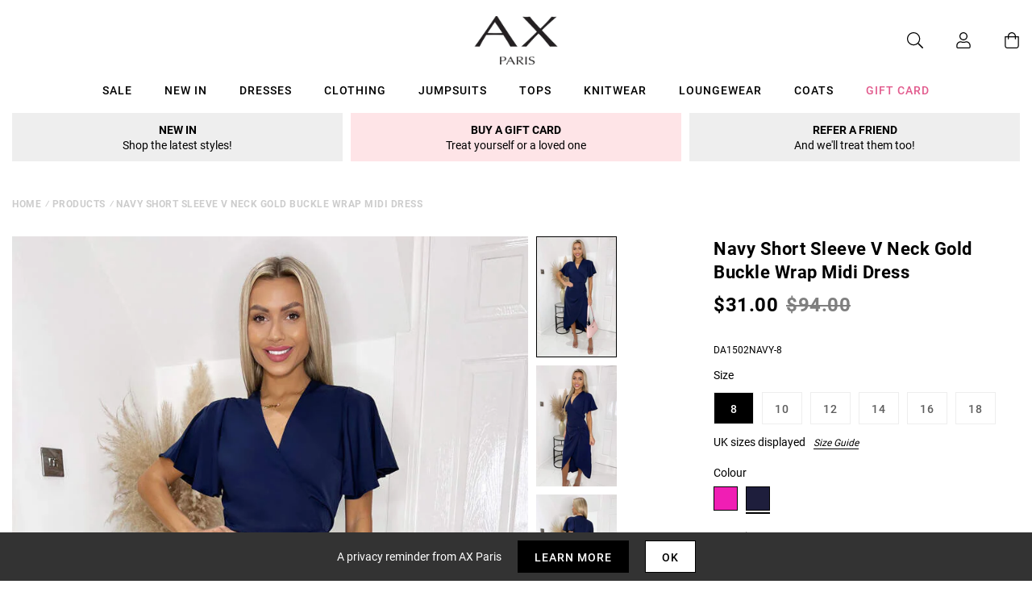

--- FILE ---
content_type: text/javascript; charset=utf-8
request_url: https://us.axparis.com/products/navy-short-sleeve-v-neck-gold-buckle-wrap-midi-dress.js
body_size: 1043
content:
{"id":7632352149665,"title":"Navy Short Sleeve V Neck Gold Buckle Wrap Midi Dress","handle":"navy-short-sleeve-v-neck-gold-buckle-wrap-midi-dress","description":"Our Navy Short Sleeve V Neck Gold Buckle Wrap Midi Dress is right on\u003cbr\u003e\ntrend this season! Featuring a v neck, short butterfly sleeves, a gold\u003cbr\u003e\nhoop wrap detail and a zip up the back. Perfect for any special\u003cbr\u003e\noccasion.  Simply pair with heels for a sophisticated look!\u003cbr\u003e\n\u003cbr\u003e\nModel wears: UK 8\/ EU 36\/ US 4\u003cbr\u003e\nModel's height: 165cm\/ 5'5\"\u003cbr\u003e\nApprox length from centre back to hem: 125cm\u003cbr\u003e\nFabric composition: \u003cbr\u003e\nColour: NAVY\u003cbr\u003e\n","published_at":"2023-01-09T17:50:24+00:00","created_at":"2023-01-09T17:50:24+00:00","vendor":"AX Paris","type":"Garment","tags":["agegroup_adult","always_show","bridesmaid dresses","clothing","colour: hot-pink-short-sleeve-v-neck-buckle-wrap-midi-dress","colour: navy-short-sleeve-v-neck-gold-buckle-wrap-midi-dress","dresses","evening dresses","gender_female","midi dresses","not-backinstock","prom dresses","sale","summer dresses","wedding guest dresses"],"price":3100,"price_min":3100,"price_max":3100,"available":true,"price_varies":false,"compare_at_price":9400,"compare_at_price_min":9400,"compare_at_price_max":9400,"compare_at_price_varies":false,"variants":[{"id":42816344457377,"title":"8","option1":"8","option2":null,"option3":null,"sku":"DA1502NAVY-8","requires_shipping":true,"taxable":true,"featured_image":null,"available":true,"name":"Navy Short Sleeve V Neck Gold Buckle Wrap Midi Dress - 8","public_title":"8","options":["8"],"price":3100,"weight":0,"compare_at_price":9400,"inventory_management":"shopify","barcode":null,"quantity_rule":{"min":1,"max":null,"increment":1},"quantity_price_breaks":[],"requires_selling_plan":false,"selling_plan_allocations":[]},{"id":42816344490145,"title":"10","option1":"10","option2":null,"option3":null,"sku":"DA1502NAVY-10","requires_shipping":true,"taxable":true,"featured_image":null,"available":false,"name":"Navy Short Sleeve V Neck Gold Buckle Wrap Midi Dress - 10","public_title":"10","options":["10"],"price":3100,"weight":0,"compare_at_price":9400,"inventory_management":"shopify","barcode":null,"quantity_rule":{"min":1,"max":null,"increment":1},"quantity_price_breaks":[],"requires_selling_plan":false,"selling_plan_allocations":[]},{"id":42816344522913,"title":"12","option1":"12","option2":null,"option3":null,"sku":"DA1502NAVY-12","requires_shipping":true,"taxable":true,"featured_image":null,"available":false,"name":"Navy Short Sleeve V Neck Gold Buckle Wrap Midi Dress - 12","public_title":"12","options":["12"],"price":3100,"weight":0,"compare_at_price":9400,"inventory_management":"shopify","barcode":null,"quantity_rule":{"min":1,"max":null,"increment":1},"quantity_price_breaks":[],"requires_selling_plan":false,"selling_plan_allocations":[]},{"id":42816344555681,"title":"14","option1":"14","option2":null,"option3":null,"sku":"DA1502NAVY-14","requires_shipping":true,"taxable":true,"featured_image":null,"available":false,"name":"Navy Short Sleeve V Neck Gold Buckle Wrap Midi Dress - 14","public_title":"14","options":["14"],"price":3100,"weight":0,"compare_at_price":9400,"inventory_management":"shopify","barcode":null,"quantity_rule":{"min":1,"max":null,"increment":1},"quantity_price_breaks":[],"requires_selling_plan":false,"selling_plan_allocations":[]},{"id":42816344588449,"title":"16","option1":"16","option2":null,"option3":null,"sku":"DA1502NAVY-16","requires_shipping":true,"taxable":true,"featured_image":null,"available":false,"name":"Navy Short Sleeve V Neck Gold Buckle Wrap Midi Dress - 16","public_title":"16","options":["16"],"price":3100,"weight":0,"compare_at_price":9400,"inventory_management":"shopify","barcode":null,"quantity_rule":{"min":1,"max":null,"increment":1},"quantity_price_breaks":[],"requires_selling_plan":false,"selling_plan_allocations":[]},{"id":42816344621217,"title":"18","option1":"18","option2":null,"option3":null,"sku":"DA1502NAVY-18","requires_shipping":true,"taxable":true,"featured_image":null,"available":false,"name":"Navy Short Sleeve V Neck Gold Buckle Wrap Midi Dress - 18","public_title":"18","options":["18"],"price":3100,"weight":0,"compare_at_price":9400,"inventory_management":"shopify","barcode":null,"quantity_rule":{"min":1,"max":null,"increment":1},"quantity_price_breaks":[],"requires_selling_plan":false,"selling_plan_allocations":[]}],"images":["\/\/cdn.shopify.com\/s\/files\/1\/0517\/2638\/5313\/files\/1673277204_Navy-Short-Sleeve-V-Neck-Gold-Buckle-Wrap-Midi-Dress-1_c56c5bd4-b344-4306-8abf-a816d9159367.jpg?v=1738665806","\/\/cdn.shopify.com\/s\/files\/1\/0517\/2638\/5313\/files\/1673277258_Navy-Short-Sleeve-V-Neck-Gold-Buckle-Wrap-Midi-Dress-3_3a8d4d91-76a2-418b-935c-3d29e95739a5.jpg?v=1738665806","\/\/cdn.shopify.com\/s\/files\/1\/0517\/2638\/5313\/files\/1673277274_Navy-Short-Sleeve-V-Neck-Gold-Buckle-Wrap-Midi-Dress-4_c94677c9-3d00-4ede-8ccc-18b66846547c.jpg?v=1738665806","\/\/cdn.shopify.com\/s\/files\/1\/0517\/2638\/5313\/files\/1673277238_Navy-Short-Sleeve-V-Neck-Gold-Buckle-Wrap-Midi-Dress-2_2264f434-c81d-4b8a-bcee-cc2d6e905f61.jpg?v=1738665806","\/\/cdn.shopify.com\/s\/files\/1\/0517\/2638\/5313\/files\/52464_2562d70d-7569-422e-bbdc-49aedc9772f7.png?v=1738665806"],"featured_image":"\/\/cdn.shopify.com\/s\/files\/1\/0517\/2638\/5313\/files\/1673277204_Navy-Short-Sleeve-V-Neck-Gold-Buckle-Wrap-Midi-Dress-1_c56c5bd4-b344-4306-8abf-a816d9159367.jpg?v=1738665806","options":[{"name":"Title","position":1,"values":["8","10","12","14","16","18"]}],"url":"\/products\/navy-short-sleeve-v-neck-gold-buckle-wrap-midi-dress","media":[{"alt":null,"id":51558272336237,"position":1,"preview_image":{"aspect_ratio":0.667,"height":1200,"width":800,"src":"https:\/\/cdn.shopify.com\/s\/files\/1\/0517\/2638\/5313\/files\/1673277204_Navy-Short-Sleeve-V-Neck-Gold-Buckle-Wrap-Midi-Dress-1_c56c5bd4-b344-4306-8abf-a816d9159367.jpg?v=1738665806"},"aspect_ratio":0.667,"height":1200,"media_type":"image","src":"https:\/\/cdn.shopify.com\/s\/files\/1\/0517\/2638\/5313\/files\/1673277204_Navy-Short-Sleeve-V-Neck-Gold-Buckle-Wrap-Midi-Dress-1_c56c5bd4-b344-4306-8abf-a816d9159367.jpg?v=1738665806","width":800},{"alt":null,"id":51558272369005,"position":2,"preview_image":{"aspect_ratio":0.667,"height":1200,"width":800,"src":"https:\/\/cdn.shopify.com\/s\/files\/1\/0517\/2638\/5313\/files\/1673277258_Navy-Short-Sleeve-V-Neck-Gold-Buckle-Wrap-Midi-Dress-3_3a8d4d91-76a2-418b-935c-3d29e95739a5.jpg?v=1738665806"},"aspect_ratio":0.667,"height":1200,"media_type":"image","src":"https:\/\/cdn.shopify.com\/s\/files\/1\/0517\/2638\/5313\/files\/1673277258_Navy-Short-Sleeve-V-Neck-Gold-Buckle-Wrap-Midi-Dress-3_3a8d4d91-76a2-418b-935c-3d29e95739a5.jpg?v=1738665806","width":800},{"alt":null,"id":51558272401773,"position":3,"preview_image":{"aspect_ratio":0.667,"height":1200,"width":800,"src":"https:\/\/cdn.shopify.com\/s\/files\/1\/0517\/2638\/5313\/files\/1673277274_Navy-Short-Sleeve-V-Neck-Gold-Buckle-Wrap-Midi-Dress-4_c94677c9-3d00-4ede-8ccc-18b66846547c.jpg?v=1738665806"},"aspect_ratio":0.667,"height":1200,"media_type":"image","src":"https:\/\/cdn.shopify.com\/s\/files\/1\/0517\/2638\/5313\/files\/1673277274_Navy-Short-Sleeve-V-Neck-Gold-Buckle-Wrap-Midi-Dress-4_c94677c9-3d00-4ede-8ccc-18b66846547c.jpg?v=1738665806","width":800},{"alt":null,"id":51558272434541,"position":4,"preview_image":{"aspect_ratio":0.667,"height":1200,"width":800,"src":"https:\/\/cdn.shopify.com\/s\/files\/1\/0517\/2638\/5313\/files\/1673277238_Navy-Short-Sleeve-V-Neck-Gold-Buckle-Wrap-Midi-Dress-2_2264f434-c81d-4b8a-bcee-cc2d6e905f61.jpg?v=1738665806"},"aspect_ratio":0.667,"height":1200,"media_type":"image","src":"https:\/\/cdn.shopify.com\/s\/files\/1\/0517\/2638\/5313\/files\/1673277238_Navy-Short-Sleeve-V-Neck-Gold-Buckle-Wrap-Midi-Dress-2_2264f434-c81d-4b8a-bcee-cc2d6e905f61.jpg?v=1738665806","width":800},{"alt":null,"id":51558272467309,"position":5,"preview_image":{"aspect_ratio":1.0,"height":30,"width":30,"src":"https:\/\/cdn.shopify.com\/s\/files\/1\/0517\/2638\/5313\/files\/52464_2562d70d-7569-422e-bbdc-49aedc9772f7.png?v=1738665806"},"aspect_ratio":1.0,"height":30,"media_type":"image","src":"https:\/\/cdn.shopify.com\/s\/files\/1\/0517\/2638\/5313\/files\/52464_2562d70d-7569-422e-bbdc-49aedc9772f7.png?v=1738665806","width":30}],"requires_selling_plan":false,"selling_plan_groups":[]}